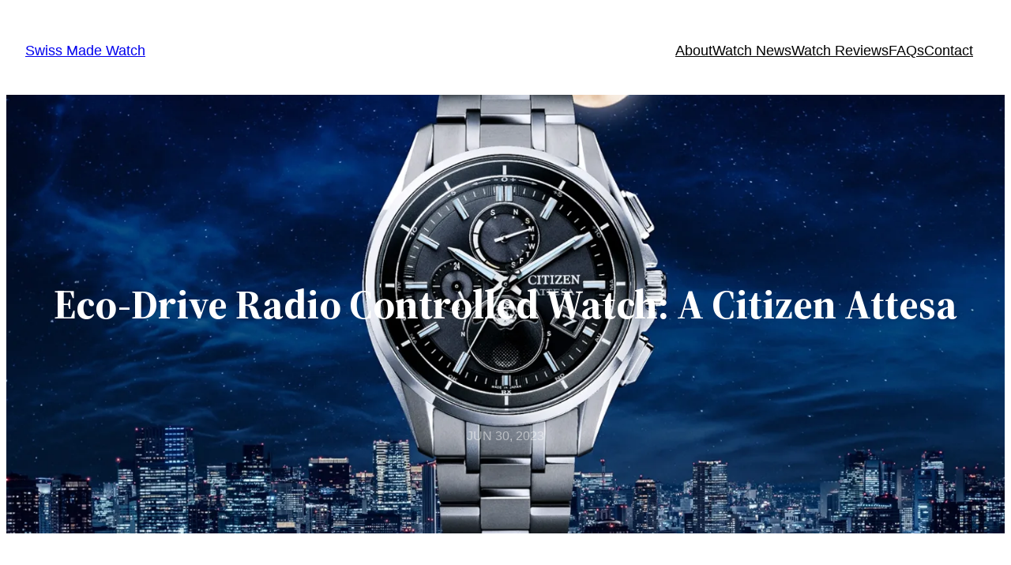

--- FILE ---
content_type: text/html; charset=utf-8
request_url: https://www.google.com/recaptcha/api2/aframe
body_size: 266
content:
<!DOCTYPE HTML><html><head><meta http-equiv="content-type" content="text/html; charset=UTF-8"></head><body><script nonce="q_rrV-_wGq6rDVoBcKYNag">/** Anti-fraud and anti-abuse applications only. See google.com/recaptcha */ try{var clients={'sodar':'https://pagead2.googlesyndication.com/pagead/sodar?'};window.addEventListener("message",function(a){try{if(a.source===window.parent){var b=JSON.parse(a.data);var c=clients[b['id']];if(c){var d=document.createElement('img');d.src=c+b['params']+'&rc='+(localStorage.getItem("rc::a")?sessionStorage.getItem("rc::b"):"");window.document.body.appendChild(d);sessionStorage.setItem("rc::e",parseInt(sessionStorage.getItem("rc::e")||0)+1);localStorage.setItem("rc::h",'1768742827862');}}}catch(b){}});window.parent.postMessage("_grecaptcha_ready", "*");}catch(b){}</script></body></html>